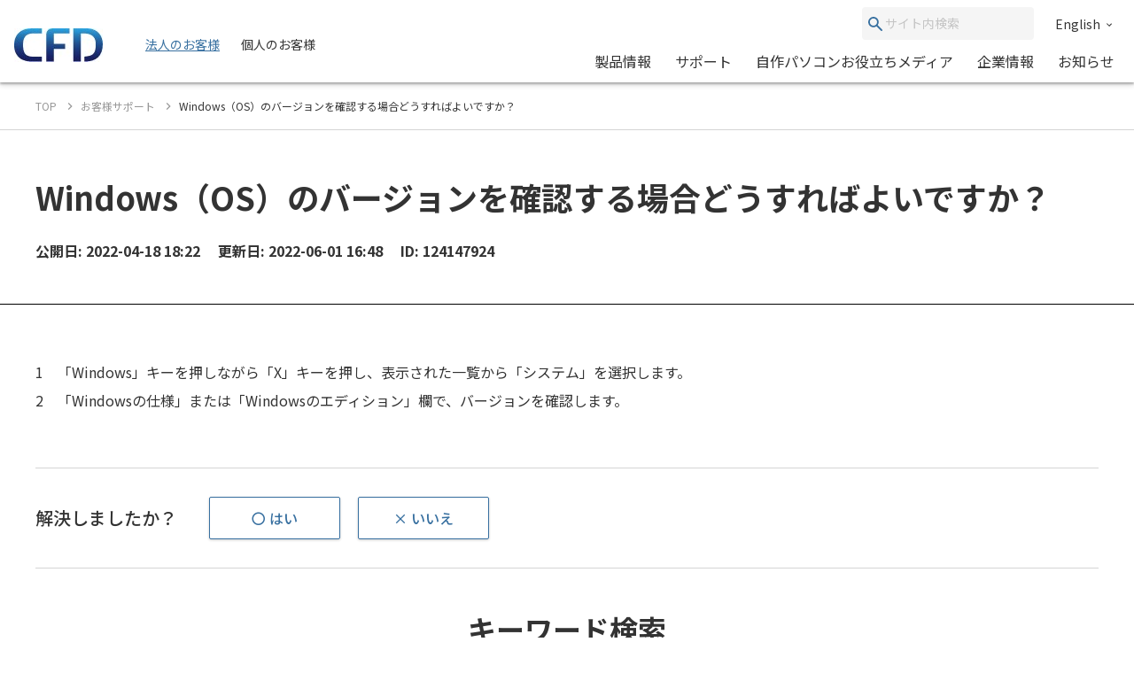

--- FILE ---
content_type: text/html; charset=UTF-8
request_url: https://www.cfd.co.jp/consumer/support/detail/124147924_1675.html
body_size: 62545
content:
<!doctype html>
<html lang="ja_JP">

<head xmlns:xlink="http://www.w3.org/1999/xlink" prefix="og: http://ogp.me/ns# fb: http://ogp.me/ns/fb# website: http://ogp.me/ns/website#">
  <meta charset="utf-8"/>
  <meta http-equiv="X-UA-Compatible" content="IE=edge"/>
  <meta name="HandheldFriendly" content="true"/>
  <meta name="viewport" content="width=device-width, initial-scale=1, shrink-to-fit=no, viewport-fit=cover"/>
  <meta http-equiv="cleartype" content="on"/>
  <meta http-equiv="x-dns-prefetch-control" content="on"/>

  <title>Windows（OS）のバージョンを確認する場合どうすればよいですか？ | CFD販売株式会社 CFD Sales INC.</title>
  <meta name="twitter:title" property="og:title" content="Windows（OS）のバージョンを確認する場合どうすればよいですか？ | CFD販売株式会社 CFD Sales INC." />
  <meta itemprop="headline" content="Windows（OS）のバージョンを確認する場合どうすればよいですか？ | CFD販売株式会社 CFD Sales INC." />
  <meta itemprop="name" content="Windows（OS）のバージョンを確認する場合どうすればよいですか？ | CFD販売株式会社 CFD Sales INC." />


  
  
  
  <meta name="description" content="AORUS GAMING PCは高品位なAORUSブランドのパーツを中心に構成されたゲーミングPC。専門知識の量に関わらずeSportsやPCゲームを最大限に楽しめます。">
  <meta property="og:description" content="AORUS GAMING PCは高品位なAORUSブランドのパーツを中心に構成されたゲーミングPC。専門知識の量に関わらずeSportsやPCゲームを最大限に楽しめます。" />
  <meta itemprop="description" content="AORUS GAMING PCは高品位なAORUSブランドのパーツを中心に構成されたゲーミングPC。専門知識の量に関わらずeSportsやPCゲームを最大限に楽しめます。" />
  

  <meta content="en_US" property="og:locale:alternate"/>
  <meta content="ja_JP" property="og:locale:alternate"/>
  <meta content="ko_KR" property="og:locale:alternate"/>
  <meta content="zh_CN" property="og:locale:alternate"/>
  <meta content="zh_TW" property="og:locale:alternate"/>
  <meta content="summary_large_image" name="twitter:card"/>
  <meta content="CFD販売株式会社 CFD Sales INC." property="og:site_name" />
  
  <meta content="website" property="og:type"/>
  <meta content="https://www.cfd.co.jp/consumer/support/detail/124147924_1675.html" property="og:url" />







  <meta http-equiv="x-ua-compatible" content="ie=edge"/>
  <meta content="SKYPE_TOOLBAR_PARSER_COMPATIBLE" name="SKYPE_TOOLBAR"/>
  <meta content="CFD販売株式会社 CFD Sales INC." name="author" />
  <meta content="CFD販売株式会社 CFD Sales INC." itemprop="author" />
  <meta content="CFD販売株式会社 CFD Sales INC." name="copyright" />
  <meta content="CFD販売株式会社 CFD Sales INC." itemprop="copyrightHolder" />


  




<!-- Google Tag Manager -->
<script>(function(w,d,s,l,i){w[l]=w[l]||[];w[l].push({'gtm.start':
new Date().getTime(),event:'gtm.js'});var f=d.getElementsByTagName(s)[0],
j=d.createElement(s),dl=l!='dataLayer'?'&l='+l:'';j.async=true;j.src=
'https://www.googletagmanager.com/gtm.js?id='+i+dl;f.parentNode.insertBefore(j,f);
})(window,document,'script','dataLayer','GTM-KVZQQSC');</script>
<!-- End Google Tag Manager -->

<!-- Google Tag Manager -->
<script>(function(w,d,s,l,i){w[l]=w[l]||[];w[l].push({'gtm.start':
new Date().getTime(),event:'gtm.js'});var f=d.getElementsByTagName(s)[0],
j=d.createElement(s),dl=l!='dataLayer'?'&l='+l:'';j.async=true;j.src=
'https://www.googletagmanager.com/gtm.js?id='+i+dl;f.parentNode.insertBefore(j,f);
})(window,document,'script','dataLayer','GTM-WH9KT8R');</script>
<!-- End Google Tag Manager -->






  


    

    
    



  <link href="https://www.cfd.co.jp" rel="dns-prefetch" />
  <link href="https://www.cfd.co.jp" rel="preconnect" />
  
  <link href="https://fonts.googleapis.com" rel="preconnect" />
  <link href="https://fonts.googleapis.com" rel="preconnect" crossorigin />
  <link href="https://fonts.googleapis.com/css2?family=Noto+Sans+JP:wght@400;500;700&amp;display=swap" rel="stylesheet" />
  <link href="/common/js/bundle.js?date=202509251200" rel="prefetch" />
  <link href="/common/js/bundle.js?date=202509251200" rel="preload" as="script" crossorigin />
  <link href="/common/js/bundle.js?date=202509251200" rel="modulepreload" />
  <link rel="stylesheet" href="/common/css/style.css?date=202407231400" />
  


  
    
      
    
  
  


<link rel="canonical" href="https://www.cfd.co.jp/biz/support/detail/124147924_1676.html">



<script>
  var poplink3 = [
    {
      uid: '0eff0b14d1b747d5af9a47072b138369u',
      target: '#header-suggest-pc',
      deviceType: 'pcia',
    },
    {
      uid: '0eff0b14d1b747d5af9a47072b138369u',
      target: '#header-suggest-sp',
      deviceType: 'pcia',
    },
    {
      uid: '0eff0b14d1b747d5af9a47072b138369u',
      target: '#suggest-01',
      deviceType: 'pcia',
    },
    {
      uid: '0eff0b14d1b747d5af9a47072b138369u',
      target: '#suggest-02',
      deviceType: 'pcia',
    },
  ];
  (function () {
    var s = document.createElement('script');
    s.charset = 'utf-8';
    s.src = '//poplink-f.probo.biz/pl3/poplink3.js';
    document.getElementsByTagName('head')[0].appendChild(s);
  })();
</script>
</head>
    <body xmlns:xlink="http://www.w3.org/1999/xlink" class="normal">
        

<!-- Google Tag Manager (noscript) -->
<noscript><iframe src="https://www.googletagmanager.com/ns.html?id=GTM-KVZQQSC"
height="0" width="0" style="display:none;visibility:hidden"></iframe></noscript>
<!-- End Google Tag Manager (noscript) -->

<!-- Google Tag Manager (noscript) -->
<noscript><iframe src="https://www.googletagmanager.com/ns.html?id=GTM-WH9KT8R"
height="0" width="0" style="display:none;visibility:hidden"></iframe></noscript>
<!-- End Google Tag Manager (noscript) -->




        <div id="app">
            <div class="el-page-wrapper">
                


  
    ﻿


                <el-site-header inline-template api-path-search-product-name="/xhr-test/product-name.json">
    <div class="el-site-header">
      <div class="el-site-header__shadow">
        <div class="el-site-header__inner">
          <div class="el-site-header__logo">
            <a href="/" title="CFD"><img src="https://www.cfd.co.jp/common/img/logo/cfd-logo.jpg" alt="" /></a>
          </div>
          <div class="el-site-header__change-type-wrapper">
            <a class="el-site-header__change-type__link" href="/biz/"><span class="el-site-header__change-type__text">法人のお客様</span></a>
            <span class="el-site-header__change-type__text">個人のお客様</span>
          </div>
          <div class="el-site-header__nav-wrapper--pc">
            <div class="el-site-header__nav-row--pc">
                <form class="el-site-header__search--pc" data-href="/consumer/search/index.html" @submit.prevent="onSubmitSearch($event)">
                    <button class="el-site-header__search--pc__submit" type="submit">
                        <i class="icn-search el-site-header__search--pc__arr" aria-hidden="true"><svg><use xlink:href="#icn-search"></use></svg></i>
                    </button>
                    <input class="el-site-header__search--pc__input" type="text" name="keyword" id="header-suggest-pc" placeholder="サイト内検索" />
                </form>
<a class="el-site-header__language-link" href="/biz/en/corporate/"><span class="el-site-header__language-link__text">English</span><i class="icn-chevron--down el-site-header__language-link__arr" aria-hidden="true">
                <svg>
                  <use xlink:href="#icn-chevron--down"></use></svg></i></a>            </div>
            <div class="el-site-header__nav-row--pc">
              <div class="el-site-header__nav-lower--pc">
                <el-site-header-mega-menu v-cloak>
                  <template #trigger><a href="/consumer/product/">製品情報</a></template>
                  <template #region><a class="el-site-header-mega-menu__heading" href="/consumer/product/">製品情報</a>
                    <div class="el-site-header-mega-menu__inner">
                      <el-tab v-cloak inline-template>
                        <div class="el-tab" data-style="2" data-tab-len="2">
                          <div class="el-tab__tablist">
                            <div class="el-tab__tablist__inner" role="tablist">
                              <button class="el-tab-head" :id="returnId('head', 0)" role="tab" :aria-controls="returnId('body', 0)" :aria-selected="isActive(0)" :tabindex="isActive(0) ? null : '-1'" @click="onTriggerClicked($event, 0)">製品カテゴリから探す</button>
                              <button class="el-tab-head" :id="returnId('head', 1)" role="tab" :aria-controls="returnId('body', 1)" :aria-selected="isActive(1)" :tabindex="isActive(1) ? null : '-1'" @click="onTriggerClicked($event, 1)">メーカー・ブランドから探す</button>
                            </div>
                            <button class="el-tab__tablist__scroll-btn el-tab__tablist__scroll-btn--right" v-show="showScrollRight" @click="scrollRightOverflowY()">
                              <i class="icn-chevron--right el-tab__tablist__symbol" aria-hidden="true">
                                <svg>
                                  <use xlink:href="#icn-chevron--right"></use></svg></i>
                            </button>
                            <button class="el-tab__tablist__scroll-btn el-tab__tablist____scroll-btn--left" v-show="showScrollLeft" @click="scrollLeftOverflowY()">
                              <i class="icn-chevron--left el-tab__tablist__symbol" aria-hidden="true">
                                <svg>
                                  <use xlink:href="#icn-chevron--left"></use></svg></i>
                            </button>
                          </div>
                          <div class="el-tab__tabpanellist">
                            <div class="el-tab-body" :id="returnId('body', 0)" role="tabpanel" :aria-hidden="!isActive(0)" :aria-labelledby="returnId('head', 0)" tabindex="0">
                              <div class="el-site-header-mega-menu__inner" data-column="d6" data-direction="row">
                                <div class="el-site-header-mega-menu__column">
                                  <div class="el-site-header-mega-menu__item">
                                    <div class="el-site-header-mega-menu__item__heading"><span>パソコンパーツ</span></div>
                                    <ul class="el-site-header-mega-menu__item__list">
                                      <li class="el-site-header-mega-menu__item__list__item">
                                        <a href="/consumer/product/category/memory.html">メモリ<img /></a>
                                      </li>
                                      <li class="el-site-header-mega-menu__item__list__item">
                                        <a href="/consumer/product/category/cpu.html">CPU<img /></a>
                                      </li>
                                      <li class="el-site-header-mega-menu__item__list__item">
                                        <a href="/consumer/product/category/motherboard.html">マザーボード<img /></a>
                                      </li>
                                      <li class="el-site-header-mega-menu__item__list__item">
                                        <a href="/consumer/product/category/graphics-board.html">グラフィックボード(GPU)/ビデオカード<img /></a>
                                      </li>
                                      <li class="el-site-header-mega-menu__item__list__item">
                                        <a href="/consumer/product/category/pc-case.html">PCケース<img /></a>
                                      </li>
                                      <li class="el-site-header-mega-menu__item__list__item">
                                        <a href="/consumer/product/category/minipc.html">ベアボーン/ミニPC<img /></a>
                                      </li>
                                      <li class="el-site-header-mega-menu__item__list__item">
                                        <a href="/consumer/product/category/cpu-cooler.html">CPUクーラー<img /></a>
                                      </li>
                                      <li class="el-site-header-mega-menu__item__list__item">
                                        <a href="/consumer/product/category/accessory-fan.html">ファン<img /></a>
                                      </li>
                                      <li class="el-site-header-mega-menu__item__list__item">
                                        <a href="/consumer/product/category/accessory-led.html">LED関連<img /></a>
                                      </li>
                                      <li class="el-site-header-mega-menu__item__list__item">
                                        <a href="/consumer/product/category/interface.html">インターフェースボード<img /></a>
                                      </li>
                                      <li class="el-site-header-mega-menu__item__list__item">
                                        <a href="/consumer/product/category/network.html">ネットワーク関連<img /></a>
                                      </li>
                                      <li class="el-site-header-mega-menu__item__list__item">
                                        <a href="/consumer/product/category/power.html">電源ユニット<img /></a>
                                      </li>
                                    </ul>
                                  </div>
                                </div>
                                <div class="el-site-header-mega-menu__column">
                                  <div class="el-site-header-mega-menu__item">
                                    <div class="el-site-header-mega-menu__item__heading"><span>ドライブ/ストレージ</span></div>
                                    <ul class="el-site-header-mega-menu__item__list">
                                      <li class="el-site-header-mega-menu__item__list__item">
                                        <a href="/consumer/product/category/hdd.html">HDD(ハードディスク)<img /></a>
                                      </li>
                                      <li class="el-site-header-mega-menu__item__list__item">
                                        <a href="/consumer/product/category/ssd.html">SSD<img /></a>
                                      </li>
                                      <li class="el-site-header-mega-menu__item__list__item">
                                        <a href="/consumer/product/category/case.html">SSD/HDDケース<img /></a>
                                      </li>
                                    </ul>
                                  </div>
                                  <div class="el-site-header-mega-menu__item">
                                    <div class="el-site-header-mega-menu__item__heading"><span>パソコン周辺機器</span></div>
                                    <ul class="el-site-header-mega-menu__item__list">
                                      <li class="el-site-header-mega-menu__item__list__item">
                                        <a href="/consumer/product/category/display.html">PCモニター/液晶ディスプレイ/ゲーミングディスプレイ<img /></a>
                                      </li>
                                      <li class="el-site-header-mega-menu__item__list__item">
                                        <a href="/consumer/product/category/keyboard.html">キーボード/ゲーミングキーボード<img /></a>
                                      </li>
                                      <li class="el-site-header-mega-menu__item__list__item">
                                        <a href="/consumer/product/category/mouse.html">マウス/ゲーミングマウス/マウスパッド<img /></a>
                                      </li>
                                      <li class="el-site-header-mega-menu__item__list__item">
                                        <a href="/consumer/product/category/gaminggearheadset.html">ヘッドホン/ヘッドセット<img /></a>
                                      </li>
                                      <li class="el-site-header-mega-menu__item__list__item">
                                        <a href="/consumer/product/category/microphone.html">マイク<img /></a>
                                      </li>
                                      <li class="el-site-header-mega-menu__item__list__item">
                                        <a href="/consumer/product/category/multimedia.html">マルチメディア関連<img /></a>
                                      </li>
                                      <li class="el-site-header-mega-menu__item__list__item">
                                        <a href="/consumer/product/category/auxiliary-input-device.html">補助入力デバイス(左手デバイス)<img /></a>
                                      </li>
                                      <li class="el-site-header-mega-menu__item__list__item">
                                        <a href="/consumer/product/category/docking-station.html">ドッキングステーション<img /></a>
                                      </li>
                                      <li class="el-site-header-mega-menu__item__list__item">
                                        <a href="/consumer/product/category/supply.html">サプライ品<img /></a>
                                      </li>
                                    </ul>
                                  </div>
                                </div>
                                <div class="el-site-header-mega-menu__column">
                                  <div class="el-site-header-mega-menu__item">
                                    <div class="el-site-header-mega-menu__item__heading"><span>ドローン</span></div>
                                    <ul class="el-site-header-mega-menu__item__list">
                                      <li class="el-site-header-mega-menu__item__list__item">
                                        <a href="/consumer/product/category/drone.html">空中ドローン<img /></a>
                                      </li>
                                      <li class="el-site-header-mega-menu__item__list__item">
                                        <a href="/consumer/product/category/rov.html">水中ドローン<img /></a>
                                      </li>
                                    </ul>
                                  </div>
                                  <div class="el-site-header-mega-menu__item">
                                    <div class="el-site-header-mega-menu__item__heading"><span>カメラ</span></div>
                                    <ul class="el-site-header-mega-menu__item__list">
                                      <li class="el-site-header-mega-menu__item__list__item">
                                        <a href="/consumer/product/category/accamera.html">アクションカメラ<img /></a>
                                      </li>
                                      <li class="el-site-header-mega-menu__item__list__item">
                                        <a href="/consumer/product/category/handy-cam.html">スタビライザー<img /></a>
                                      </li>
                                      <li class="el-site-header-mega-menu__item__list__item">
                                        <a href="/consumer/product/category/handy-cam-accessory.html">カメラ関連アクセサリー<img /></a>
                                      </li>
                                      <li class="el-site-header-mega-menu__item__list__item">
                                        <a href="/consumer/product/category/microphone.html">マイク<img /></a>
                                      </li>
                                    </ul>
                                  </div>
                                  <div class="el-site-header-mega-menu__item">
                                    <div class="el-site-header-mega-menu__item__heading"><span>STEM/ICT教育</span></div>
                                    <ul class="el-site-header-mega-menu__item__list">
                                      <li class="el-site-header-mega-menu__item__list__item">
                                        <a href="/consumer/product/category/programing.html">プログラミング教材<img /></a>
                                      </li>
                                    </ul>
                                  </div>
                                </div>
                                <div class="el-site-header-mega-menu__column">
                                  <div class="el-site-header-mega-menu__item">
                                    <div class="el-site-header-mega-menu__item__heading"><span>ウェアラブル</span></div>
                                    <ul class="el-site-header-mega-menu__item__list">
                                      <li class="el-site-header-mega-menu__item__list__item">
                                        <a href="/consumer/product/category/smartglass.html">スマートグラス<img /></a>
                                      </li>
                                    </ul>
                                  </div>
                                  <div class="el-site-header-mega-menu__item">
                                    <div class="el-site-header-mega-menu__item__heading"><span>家電</span></div>
                                    <ul class="el-site-header-mega-menu__item__list">
                                      <li class="el-site-header-mega-menu__item__list__item">
                                        <a href="/consumer/product/category/robot-cleaner.html">ロボット掃除機<img /></a>
                                      </li>
                                      <li class="el-site-header-mega-menu__item__list__item">
                                        <a href="/consumer/product/category/vacuum-and-mop.html">水拭き掃除機</a>
                                      </li>
                                      <li class="el-site-header-mega-menu__item__list__item">
                                        <a href="/consumer/product/category/hair-dryer.html">ヘアドライヤー</a>
                                      </li>
                                      <li class="el-site-header-mega-menu__item__list__item">
                                        <a href="/consumer/product/category/portable-battery.html">ポータブル電源</a>
                                      </li>
                                    </ul>
                                  </div>
                                </div>
                                <div class="el-site-header-mega-menu__column">
                                  <div class="el-site-header-mega-menu__item">
                                    <div class="el-site-header-mega-menu__item__heading"><span>ゲーミング関連製品</span></div>
                                    <ul class="el-site-header-mega-menu__item__list">
                                      <li class="el-site-header-mega-menu__item__list__item">
                                        <a href="/consumer/product/category/graphics-board.html">グラフィックボード(GPU)/ビデオカード<img /></a>
                                      </li>
                                      <li class="el-site-header-mega-menu__item__list__item">
                                        <a href="/consumer/product/category/display.html">PCモニター/液晶ディスプレイ/ゲーミングディスプレイ<img /></a>
                                      </li>
                                      <li class="el-site-header-mega-menu__item__list__item">
                                        <a href="/consumer/product/category/keyboard.html">キーボード/ゲーミングキーボード<img /></a>
                                      </li>
                                      <li class="el-site-header-mega-menu__item__list__item">
                                        <a href="/consumer/product/category/mouse.html">マウス/ゲーミングマウス/マウスパッド<img /></a>
                                      </li>
                                      <li class="el-site-header-mega-menu__item__list__item">
                                        <a href="/consumer/product/category/gaminggearheadset.html">ヘッドホン/ヘッドセット<img /></a>
                                      </li>
                                      <li class="el-site-header-mega-menu__item__list__item">
                                        <a href="/consumer/product/category/microphone.html">マイク<img /></a>
                                      </li>
                                      <li class="el-site-header-mega-menu__item__list__item">
                                        <a href="/consumer/product/category/gamingchair.html">ゲーミングチェア<img /></a>
                                      </li>
                                      <li class="el-site-header-mega-menu__item__list__item">
                                        <a href="/consumer/product/category/pc.html">PC<img /></a>
                                      </li>
                                      <li class="el-site-header-mega-menu__item__list__item">
                                        <a href="/consumer/product/category/p-pc.html">ポータブルPC<img /></a>
                                      </li>
                                      <li class="el-site-header-mega-menu__item__list__item">
                                        <a href="/consumer/product/category/apparel.html">アパレル<img /></a>
                                      </li>
                                    </ul>
                                  </div>
                                </div>
                              </div>
                            </div>
                            <div class="el-tab-body" :id="returnId('body', 1)" role="tabpanel" :aria-hidden="!isActive(1)" :aria-labelledby="returnId('head', 1)" tabindex="0">
                              <div class="el-site-header-mega-menu__inner" data-direction="column">
                                  <div class="el-site-header-mega-menu__item">
                                    <div class="el-site-header-mega-menu__item__heading"><span>オリジナルブランド</span></div>
                                    <ul class="el-site-header-mega-menu__item__list">
                                      <li class="el-site-header-mega-menu__item__list__item">
                                        <a href="/consumer/brand/cfd.html"><img src="/consumer/common/header/logo_2.jpg" art="CFD" /></a>
                                      </li>
                                      <li class="el-site-header-mega-menu__item__list__item">
                                        <a href="/consumer/brand/cfd-gaming.html"><img src="/consumer/common/header/logo_24.jpg" art="CFD Gaming" /></a>
                                      </li>
                                      <li class="el-site-header-mega-menu__item__list__item">
                                        <a href="/consumer/brand/cfd-selection.html"><img src="/consumer/common/header/logo_25.jpg" art="CFD Selection" /></a>
                                      </li>
                                      <li class="el-site-header-mega-menu__item__list__item">
                                        <a href="/consumer/brand/cfd-standard.html"><img src="/consumer/common/header/logo_cfdstandard_78x48.jpg" art="CFD Standard" /></a>
                                      </li>
                                      <li class="el-site-header-mega-menu__item__list__item">
                                        <a href="/consumer/brand/cfd-panram.html"><img src="/consumer/common/header/logo_26.jpg" art="CFD Panram" /></a>
                                      </li>
                                      <li class="el-site-header-mega-menu__item__list__item">
                                        <a href="/consumer/brand/kuroutoshikou.html"><img src="/consumer/common/header/logo_3.jpg" art="玄人志向" /></a>
                                      </li>
                                      <li class="el-site-header-mega-menu__item__list__item">
                                        <a href="/consumer/brand/galakuro-gaming.html"><img src="/consumer/common/header/logo_27.jpg" art="GALAKURO GAMING" /></a>
                                      </li>
                                    </ul>
                                  </div>
                                  <div class="el-site-header-mega-menu__item">
                                    <div class="el-site-header-mega-menu__item__heading"><span>取り扱いメーカー</span></div>
                                    <ul class="el-site-header-mega-menu__item__list">
                                      <li class="el-site-header-mega-menu__item__list__item">
                                        <a href="/consumer/brand/amd.html"><img src="/consumer/common/header/logo_4.jpg" art="AMD" /></a>
                                      </li>
                                      <li class="el-site-header-mega-menu__item__list__item">
                                        <a href="/consumer/brand/asrock.html"><img src="/consumer/common/header/logo_5.jpg" art="AsRock" /></a>
                                      </li>
                                      <li class="el-site-header-mega-menu__item__list__item">
                                        <a href="/consumer/brand/asus.html"><img src="/consumer/common/header/logo_asus.jpg" art="ASUS" /></a>
                                      </li>
                                      <!-- <li class="el-site-header-mega-menu__item__list__item">
                                        <a href="/consumer/brand/ayaneo.html"><img src="/consumer/common/header/logo_ayaneo_78x48.jpg" art="AYANEO" /></a>
                                      </li> -->
                                      <li class="el-site-header-mega-menu__item__list__item">
                                        <a href="/consumer/brand/benq.html"><img src="/consumer/common/header/logo_8.jpg" art="BenQ" /></a>
                                      </li>
                                      <!-- <li class="el-site-header-mega-menu__item__list__item">
                                        <a href="/consumer/brand/bitfenix.html"><img src="/consumer/common/header/logo_9.jpg" art="BitFenix" /></a>
                                      </li> -->
                                      <li class="el-site-header-mega-menu__item__list__item">
                                        <a href="/consumer/brand/blackmagic-design.html"><img src="/consumer/common/header/logo_10.jpg" art="Blackmagic Design" /></a>
                                      </li>
                                      <!-- <li class="el-site-header-mega-menu__item__list__item">
                                        <a href="/consumer/brand/cherry-xtrfy.html"><img src="/consumer/common/header/logo_header_cherryxtrfy.jpg" art="CHASING" /></a>
                                      </li> -->
                                      <li class="el-site-header-mega-menu__item__list__item">
                                        <a href="/consumer/brand/chasing.html"><img src="/consumer/common/header/logo_11.jpg" art="CHASING" /></a>
                                      </li>
                                      <li class="el-site-header-mega-menu__item__list__item">
                                        <a href="/consumer/brand/crucial.html"><img src="/consumer/common/header/logo_12.jpg" art="Crucial by Micron" /></a>
                                      </li>
                                      <li class="el-site-header-mega-menu__item__list__item">
                                        <a href="/consumer/brand/dji.html"><img src="/consumer/common/header/logo_13.jpg" art="DJI" /></a>
                                      </li>
                                      <!-- <li class="el-site-header-mega-menu__item__list__item">
                                        <a href="/consumer/brand/dreame.html"><img src="/consumer/common/header/logo_dreame_78x48.jpg" art="Dreame(ドリームミー)" /></a>
                                      </li> -->
                                      <li class="el-site-header-mega-menu__item__list__item">
                                        <a href="/consumer/brand/galaxy.html"><img src="/consumer/common/header/logo_14.jpg" art="GALAXY Microsystems" /></a>
                                      </li>
                                      <li class="el-site-header-mega-menu__item__list__item">
                                        <a href="/consumer/brand/gigabyte.html"><img src="/consumer/common/header/logo_15.jpg" art="GIGABYTE" /></a>
                                      </li>
                                    </ul>
                                    <ul class="el-site-header-mega-menu__item__list">
                                      <li class="el-site-header-mega-menu__item__list__item">
                                        <a href="/consumer/brand/id-cooling.html"><img src="/consumer/common/header/header_logo_id-cooling.jpg" art="ID-COOLING" /></a>
                                      </li>
                                      <li class="el-site-header-mega-menu__item__list__item">
                                        <a href="/consumer/brand/inwin.html"><img src="/consumer/common/header/logo_16.jpg" art="In Win" /></a>
                                      </li>
                                      <!-- <li class="el-site-header-mega-menu__item__list__item">
                                        <a href="/consumer/brand/loupedeck.html"><img src="/consumer/common/header/logo_loupedeck_78x48.jpg" art="Loupedeck" /></a>
                                      </li> -->
                                      <li class="el-site-header-mega-menu__item__list__item">
                                        <a href="/consumer/brand/montech.html"><img src="/consumer/common/header/logo_montech_78x48.jpg" art="MONTECH" /></a>
                                      </li>
                                      <li class="el-site-header-mega-menu__item__list__item">
                                        <a href="/consumer/brand/pgytech.html"><img src="/consumer/common/header/logo_17.jpg" art="PGYTECH" /></a>
                                      </li>
                                      <li class="el-site-header-mega-menu__item__list__item">
                                        <a href="/consumer/brand/powercolor.html"><img src="/consumer/common/header/logo_18.jpg" art="PowerColor" /></a>
                                      </li>
                                      <li class="el-site-header-mega-menu__item__list__item">
                                        <a href="/consumer/brand/qysea.html"><img src="/consumer/common/header/logo_20.jpg" art="QYSEA" /></a>
                                      </li>
                                      <li class="el-site-header-mega-menu__item__list__item">
                                        <a href="/consumer/brand/sandisk.html"><img src="/consumer/common/header/header_logo_sandisk.jpg" art="SANDISK" /></a>
                                      </li>
                                      <li class="el-site-header-mega-menu__item__list__item">
                                        <a href="/consumer/brand/seagate.html"><img src="/consumer/common/header/logo_21.jpg" art="Seagate" /></a>
                                      </li>
                                      <li class="el-site-header-mega-menu__item__list__item">
                                        <a href="/consumer/brand/sparkle.html"><img src="/consumer/common/header/logo_header_sparkle.jpg" art="SPARKLE" /></a>
                                      </li>
                                      <!-- <li class="el-site-header-mega-menu__item__list__item">
                                        <a href="/consumer/brand/tcl.html"><img src="/consumer/common/header/logo_tcl.jpg" art="TCL" /></a>
                                      </li> -->
                                      <li class="el-site-header-mega-menu__item__list__item">
                                        <a href="/consumer/brand/tryx.html"><img src="/consumer/common/header/header_logo_tryx.jpg" art="TRYX" /></a>
                                      </li>
                                      <!--<li class="el-site-header-mega-menu__item__list__item">
                                        <a href="/consumer/brand/vxfly.html"><img src="/consumer/common/header/logo_22.jpg" art="VxFly" /></a>
                                      </li>-->
                                      <li class="el-site-header-mega-menu__item__list__item">
                                        <a href="/consumer/brand/westerndigital.html"><img src="/consumer/common/header/logo_23.jpg" art="WesternDigital" /></a>
                                      </li>
                                    </ul>
                                  </div>
                                </div>
                            </div>
                          </div>
                      </el-tab>
                    </div>
                  </template>
                </el-site-header-mega-menu>

                <el-site-header-mega-menu v-cloak data-style="small">
                  <template #trigger><a href="/consumer/support/">サポート</a></template>
                  <template #region>
                    <div class="el-site-header-mega-menu__inner">
                      <div class="el-site-header-mega-menu__item">
                        <ul class="el-site-header-mega-menu__item__list">
                          <li class="el-site-header-mega-menu__item__list__item">
                            <a href="/consumer/support/#support-information">製品サポート案内<img /></a>
                          </li>
                          <li class="el-site-header-mega-menu__item__list__item">
                            <a href="/consumer/support/#support-question">よくある質問<img /></a>
                          </li>
                        </ul>
                      </div>
                    </div>
                  </template>
                </el-site-header-mega-menu>

                <el-site-header-mega-menu v-cloak>
                  <template #trigger><a href="/article/">自作パソコンお役立ちメディア</a></template>
                  <template #region
                    ><a class="el-site-header-mega-menu__heading" href="/article/">CFD PCパーツナビ － 自作パソコンお役立ちメディア</a>
                    <div class="el-site-header-mega-menu__inner" data-column="d1" data-direction="row">
                      <div class="el-site-header-mega-menu__column">
                        <div class="el-site-header-mega-menu__item">
                          <div class="el-site-header-mega-menu__item__heading"><span>カテゴリ一覧</span></div>
                          <ul class="el-site-header-mega-menu__item__list">
                            <li class="el-site-header-mega-menu__item__list__item">
                              <a href="/article/ssd/">SSD<img /></a>
                            </li>
                            <li class="el-site-header-mega-menu__item__list__item">
                              <a href="/article/memory/">メモリ<img /></a>
                            </li>
                            <li class="el-site-header-mega-menu__item__list__item">
                              <a href="/article/power/">電源ユニット<img /></a>
                            </li>
                            <li class="el-site-header-mega-menu__item__list__item">
                              <a href="/article/graphics-board/">グラフィックボード<img /></a>
                            </li>
                            <li class="el-site-header-mega-menu__item__list__item">
                              <a href="/article/gaming-chair/">ゲーミングチェア<img /></a>
                            </li>
                            <li class="el-site-header-mega-menu__item__list__item">
                              <a href="/article/cooling-solution/">冷却ソリューション<img /></a>
                            </li>
                          </ul>
                        </div>
                      </div>
                    </div>
                  </template>
                </el-site-header-mega-menu>

                <a class="el-site-header__nav-lower--pc__item" href="/consumer/corporate/">企業情報</a><a class="el-site-header__nav-lower--pc__item" href="/consumer/news/">お知らせ</a>
              </div>
            </div>
          </div>
          <div class="el-site-header__nav-wrapper--sp">
            <button class="el-site-header__search-trigger--sp" @click="onClickedSearchTriggerSp($event)">
              <i class="icn-search" aria-hidden="true">
                <svg>
                  <use xlink:href="#icn-search"></use></svg></i>
            </button>
            <button class="el-site-header__nav-trigger--sp" @click="onClickedNavTriggerSp($event)" :aria-expanded="_isActiveGlobalNavSp.toString()">
              <span class="el-site-header__nav-trigger--sp__inner"><span class="el-site-header__nav-trigger--sp__line"></span><span class="el-site-header__nav-trigger--sp__line"></span><span class="el-site-header__nav-trigger--sp__line"></span></span>
            </button>
          </div>
        </div>
      </div>
      <form class="el-site-header__search--sp" v-cloak :aria-hidden="!_isActiveSearchSp" @submit.prevent="onSubmitSearch($event)" action>
        <input class="el-site-header__search--sp__input" type="text" name="keyword" placeholder="検索ワード入力" />
        <button class="el-site-header__search--sp__submit" type="submit">
          <i class="icn-search el-site-header__search--sp__arr" aria-hidden="true">
            <svg>
              <use xlink:href="#icn-search"></use></svg></i>
        </button>
      </form>
      <div class="el-site-header-global-nav--sp" v-cloak :aria-hidden="!_isActiveGlobalNavSp" v-scroll-lock="_isActiveGlobalNavSp">
        <div class="el-site-header-global-nav--sp__main-container">
          <el-site-header-sp-accordion v-cloak>
            <template #trigger>製品情報</template>
            <template #region>
              <div class="el-site-header-global-nav--sp__main-item">
                <a class="el-site-header-global-nav--sp__main-item__inner" href="/consumer/product/"><span>製品情報トップ</span></a>
              </div>
              <div class="el-site-header-global-nav--sp__main-item">
                <a class="el-site-header-global-nav--sp__main-item__inner" href="/consumer/product/#product-category"><span>製品カテゴリから探す</span></a>
              </div>
              <div class="el-site-header-global-nav--sp__main-item">
                <a class="el-site-header-global-nav--sp__main-item__inner" href="/consumer/product/#maker-brand"><span>取り扱いブランド・メーカーから探す</span></a>
              </div>
            </template>
          </el-site-header-sp-accordion>
          <el-site-header-sp-accordion v-cloak>
            <template #trigger>サポート</template>
            <template #region>
              <div class="el-site-header-global-nav--sp__main-item">
                <a class="el-site-header-global-nav--sp__main-item__inner" href="/consumer/support/"><span>サポートトップ</span></a>
              </div>
              <div class="el-site-header-global-nav--sp__main-item">
                <a class="el-site-header-global-nav--sp__main-item__inner" href="/consumer/support/#support-information"><span>製品・サポート案内</span></a>
              </div>
              <div class="el-site-header-global-nav--sp__main-item">
                <a class="el-site-header-global-nav--sp__main-item__inner" href="/consumer/support/#support-question"><span>よくある質問</span></a>
              </div>
            </template>
          </el-site-header-sp-accordion>
          <el-site-header-sp-accordion v-cloak>
            <template #trigger>自作パソコンお役立ちメディア</template>
            <template #region>
              <div class="el-site-header-global-nav--sp__main-item">
                <a class="el-site-header-global-nav--sp__main-item__inner" href="/article/"><span>CFD PCパーツナビ － 自作パソコンお役立ちメディア</span></a>
              </div>
              <div class="el-site-header-global-nav--sp__main-item">
                <a class="el-site-header-global-nav--sp__main-item__inner" href="/article/ssd/"><span>SSD</span></a>
              </div>
              <div class="el-site-header-global-nav--sp__main-item">
                <a class="el-site-header-global-nav--sp__main-item__inner" href="/article/memory/"><span>メモリ</span></a>
              </div>
              <div class="el-site-header-global-nav--sp__main-item">
                <a class="el-site-header-global-nav--sp__main-item__inner" href="/article/power/"><span>電源ユニット</span></a>
              </div>
              <div class="el-site-header-global-nav--sp__main-item">
                <a class="el-site-header-global-nav--sp__main-item__inner" href="/article/graphics-board/"><span>グラフィックボード</span></a>
              </div>
              <div class="el-site-header-global-nav--sp__main-item">
                <a class="el-site-header-global-nav--sp__main-item__inner" href="/article/gaming-chair/"><span>ゲーミングチェア</span></a>
              </div>
              <div class="el-site-header-global-nav--sp__main-item">
                <a class="el-site-header-global-nav--sp__main-item__inner" href="/article/cooling-solution/"><span>冷却ソリューション</span></a>
              </div>
            </template>
          </el-site-header-sp-accordion>
          <div class="el-site-header-global-nav--sp__main-item">
            <a class="el-site-header-global-nav--sp__main-item__inner" href="/consumer/corporate/"><span>企業情報</span></a>
          </div>
          <div class="el-site-header-global-nav--sp__main-item">
            <a class="el-site-header-global-nav--sp__main-item__inner" href="/consumer/news/"><span>お知らせ</span></a>
          </div>
          <div class="el-site-header-global-nav--sp__main-item">
            <a class="el-site-header-global-nav--sp__main-item__inner" href="/biz/"><span>法人のお客さまはこちら</span></a>
          </div>
        </div>
      </div>
    </div>
</el-site-header>


  
  

                <main class="el-contents-wrapper" role="main">
                    




<nav class="el-breadcrumbs">
    <ol class="el-breadcrumbs__inner" itemscope itemtype="http://schema.org/BreadcrumbList">
        
        
            
                
                

                
                

            
        
            
                
                
                <li class="el-breadcrumbs-item" itemprop="itemListElement" itemscope itemtype="http://schema.org/ListItem">
                    <a class="el-breadcrumbs-item__inner" href="/consumer/index.html" itemid="/consumer/index.html" itemprop="item" itemtype="http://schema.org/Thing">
                        
                            
                            <span itemprop="name">TOP</span>
                        
                        <i class="icn-chevron--right el-breadcrumbs-item__chevron" aria-hidden="true"><svg><use xlink:href="#icn-chevron--right"></use></svg></i>
                    </a>
                    <meta itemprop="position" content="2" />
                </li>
                

                
                

            
        
            
                
                
                <li class="el-breadcrumbs-item" itemprop="itemListElement" itemscope itemtype="http://schema.org/ListItem">
                    <a class="el-breadcrumbs-item__inner" href="/consumer/support/index.html" itemid="/consumer/support/index.html" itemprop="item" itemtype="http://schema.org/Thing">
                        
                            
                            <span itemprop="name">お客様サポート</span>
                        
                        <i class="icn-chevron--right el-breadcrumbs-item__chevron" aria-hidden="true"><svg><use xlink:href="#icn-chevron--right"></use></svg></i>
                    </a>
                    <meta itemprop="position" content="3" />
                </li>
                

                
                

            
        
        
        <li class="el-breadcrumbs-item" itemprop="itemListElement" itemscope itemtype="http://schema.org/ListItem">
            <a class="el-breadcrumbs-item__inner" href="/consumer/support/detail/124147924_1675.html" itemid="/consumer/support/detail/124147924_1675.html" itemprop="item" itemtype="http://schema.org/Thing" aria-current="page">
                <span itemprop="name">Windows（OS）のバージョンを確認する場合どうすればよいですか？</span>
                <i class="icn-chevron--right el-breadcrumbs-item__chevron" aria-hidden="true"><svg><use xlink:href="#icn-chevron--right"></use></svg></i>
            </a>
            
            <meta itemprop="position" content="4" />
            
        </li>
    </ol>
</nav>


                    
    <header class="el-page-title" data-no-bg-img data-decoration="underline">
        <div class="el-page-title__inner">
            <div class="el-page-title__text-container">
                <h1 class="el-heading-lv1"><span class="el-heading-lv1__inner">Windows（OS）のバージョンを確認する場合どうすればよいですか？</span></h1>
                





    



<div class="el-page-title__text"><div class="el-page-title__caption">
    <div class="el-page-title__caption__item"><span>公開日: 2022-04-18 18:22</span></div>
    <div class="el-page-title__caption__item"><span>更新日: 2022-06-01 16:48</span></div>
    <div class="el-page-title__caption__item"><span>ID: 124147924</span></div>
    </div></div>


            </div>
        </div>
    </header>

                    <!--
		modules
	--><div role="list" class="el-text-list-prefix">
<p role="listitem" class="el-text-list-prefix__item">
<span class="el-text-list-prefix__item__symbol">1</span>
<span class="el-text-list-prefix__item__text-container">
<span class="el-text-list-prefix__item__text">「Windows」キーを押しながら「X」キーを押し、表示された一覧から「システム」を選択します。
</span>
</span>
</p>
<p role="listitem" class="el-text-list-prefix__item">
<span class="el-text-list-prefix__item__symbol">2</span>
<span class="el-text-list-prefix__item__text-container">
<span class="el-text-list-prefix__item__text">「Windowsの仕様」または「Windowsのエディション」欄で、バージョンを確認します。
</span>
</span>
</p>
</div>
<!--
			/modules
		-->
                    
  <el-choice-button inline-template>
    <div class="el-choice-button" v-if="!$data.onClicked">
      <h4 class="el-heading-lv4">
        <span class="el-heading-lv4__inner"> 解決しましたか？ </span>
      </h4>
      <div class="el-choice-button__list">
        <label class="el-choice-button__item">
          <input
            type="checkbox"
          /><a class="el-choice-button__text" href="javascript:resolvedYes();" @click="clickFixed()">〇 はい</a>
        </label>
        <label class="el-choice-button__item">
          <input
            type="checkbox"
          /><a class="el-choice-button__text" href="javascript:resolvedNo()" @click="clickUnfixed()">× いいえ</a>
        </label>
      </div>
    </div>
    <div class="el-choice-button__clicked" v-else-if="$data.onClicked &amp;&amp; $data.fixed">
      <h4 class="el-heading-lv4">
        <span class="el-heading-lv4__inner"> 解決しましたか？ </span>
      </h4>
      <p class="el-paragraph">フィードバックありがとうございました。</p>
    </div>
    <div class="el-choice-button__clicked" v-else-if="$data.onClicked &amp;&amp; $data.unfixed">
      <h4 class="el-heading-lv4">
        <span class="el-heading-lv4__inner">製品のご相談など </span>
      </h4>
      
      
      <p class="el-paragraph">CFD販売に関するお問い合わせはこちらから</p>
      <div class="el-btn" data-layout="horizontal" data-column="m1-t2-d3">
        <div class="el-btn__inner">
          <a class="el-btn-item" href="/consumer/contact/support-form.html" target="_blank" rel="noopener" data-color="blue"
          ><i class="icn-chevron--right el-btn-item__icn-after" aria-hidden="true">
            <svg>
              <use xlink:href="#icn-chevron--right"></use></svg></i
          ><span class="el-btn-item__text">CFD販売へのお問い合わせ</span>
          </a>
        </div>
      </div>
      
      
    </div>
  </el-choice-button>

                    






                    


  
  
  
  <h2 class="el-heading-lv2" id="search-keyword" data-align="center"><span class="el-heading-lv2__inner">キーワード検索</span></h2>
  
  
  <el-site-search inline-template v-cloak search-href="/consumer/search/index.html" >
    <form class="el-site-search" ref="scrollTo">
      <div class="el-input-search">
        <input class="el-input-search__input" type="text" placeholder="検索するキーワードを入力" ref="input" :value="$data.keyword" id="suggest-01" />
        <button class="el-input-search__submit" type="submit" @click="submitPageJump($event)">
          <span class="el-input-search__submit__txt">検索</span
          ><i class="icn-search el-input-search__submit__icn" aria-hidden="true">
            <svg>
              <use xlink:href="#icn-search"></use></svg
          ></i>
        </button>
      </div>
    </form>
  </el-site-search>

                </main>
                


  
    ﻿

                <el-page-to-top v-cloak></el-page-to-top>
<div class="el-site-footer">
  <div class="el-site-footer__main-container">
    <div class="el-site-footer__main-container__inner">
      <div class="el-site-footer__main-nav" data-column="d4">
        <div class="el-site-footer__main-nav__column">
          <div class="el-site-footer__main-nav__item" data-lv="1">
            <a class="el-site-footer__main-nav__item__inner" href="/consumer/product/"><span>製品情報</span></a>
          </div>
          <div class="el-site-footer__main-nav__item" data-lv="2">
            <a class="el-site-footer__main-nav__item__inner" href="/consumer/product/#product-category"><span>製品カテゴリから探す</span></a>
          </div>
          <div class="el-site-footer__main-nav__item" data-lv="2">
            <a class="el-site-footer__main-nav__item__inner" href="/consumer/product/#maker-brand"><span>取り扱いブランド・メーカーから探す</span></a>
          </div>
        </div>
        <div class="el-site-footer__main-nav__column">
          <div class="el-site-footer__main-nav__item" data-lv="1">
            <a class="el-site-footer__main-nav__item__inner" href="/consumer/support/"><span>サポート</span></a>
          </div>
          <div class="el-site-footer__main-nav__item" data-lv="2">
            <a class="el-site-footer__main-nav__item__inner" href="/consumer/support/#support-information"><span>製品サポート案内</span></a>
          </div>
          <div class="el-site-footer__main-nav__item" data-lv="2">
            <a class="el-site-footer__main-nav__item__inner" href="/consumer/support/#support-question"><span>よくある質問</span></a>
          </div>
        </div>
        <div class="el-site-footer__main-nav__column">
          <div class="el-site-footer__main-nav__item" data-lv="1">
            <a class="el-site-footer__main-nav__item__inner" href="/article/"><span>自作パソコンお役立ちメディア</span></a>
          </div>
          <div class="el-site-footer__main-nav__item" data-lv="2">
            <a class="el-site-footer__main-nav__item__inner" href="/article/ssd/"><span>SSD</span></a>
          </div>
          <div class="el-site-footer__main-nav__item" data-lv="2">
            <a class="el-site-footer__main-nav__item__inner" href="/article/memory/"><span>メモリ</span></a>
          </div>
          <div class="el-site-footer__main-nav__item" data-lv="2">
            <a class="el-site-footer__main-nav__item__inner" href="/article/power/"><span>電源ユニット</span></a>
          </div>
          <div class="el-site-footer__main-nav__item" data-lv="2">
            <a class="el-site-footer__main-nav__item__inner" href="/article/graphics-board/"><span>グラフィックボード</span></a>
          </div>
          <div class="el-site-footer__main-nav__item" data-lv="2">
            <a class="el-site-footer__main-nav__item__inner" href="/article/gaming-chair/"><span>ゲーミングチェア</span></a>
          </div>
          <div class="el-site-footer__main-nav__item" data-lv="2">
            <a class="el-site-footer__main-nav__item__inner" href="/article/cooling-solution/"><span>冷却ソリューション</span></a>
          </div>
        </div>
        <div class="el-site-footer__main-nav__column">
          <div class="el-site-footer__main-nav__item" data-lv="1">
            <a class="el-site-footer__main-nav__item__inner" href="/consumer/corporate/"><span>企業情報</span></a>
          </div>
          <div class="el-site-footer__main-nav__item" data-lv="1">
            <a class="el-site-footer__main-nav__item__inner" href="/consumer/news/"><span>お知らせ</span></a>
          </div>
        </div>
      </div>
    </div>
  </div>
  <div class="el-site-footer__sub-container">
    <div class="el-site-footer__sub-container__inner">
      <div class="el-site-footer__sub-nav">
        <a class="el-site-footer__sub-nav__item" href="/consumer/other/information-security-policy.html">情報セキュリティポリシー</a><a class="el-site-footer__sub-nav__item" href="/consumer/other/privacy.html">プライバシーポリシー</a><a class="el-site-footer__sub-nav__item" href="/consumer/other/sns-policy.html">SNS運用方針</a
        ><a class="el-site-footer__sub-nav__item" href="/consumer/other/sitepolicy.html">サイトのご利用について</a><a class="el-site-footer__sub-nav__item" href="/consumer/other/sitemap.html">サイトマップ</a><a class="el-site-footer__sub-nav__item" href="/consumer/contact/support-form.html">CFD販売へのお問い合わせ</a>
      </div>
    </div>
    <div class="el-site-footer__sub-container__inner">
      <div class="el-site-footer__sub-sns-nav">
        <a class="el-site-footer__sub-sns-nav__item" href="https://twitter.com/cfd_sales_inc" target="_blank" rel="noopener noreferrer"><i aria-hidden="true" class="icn-twitter"><svg><use xlink:href="#icn-twitter"></use></svg></i></a>
        <a class="el-site-footer__sub-sns-nav__item" href="https://www.facebook.com/CFD-Sales-INC-205968446151651/" target="_blank" rel="noopener noreferrer"><i aria-hidden="true" class="icn-facebook"><svg><use xlink:href="#icn-facebook"></use></svg></i></a>
      </div>
    </div>
    <div class="el-site-footer__sub-container__inner"><small class="el-site-footer__copyright">&copy;CFD Sales INC. All rights Reserved.</small></div>
  </div>
</div>

  
  

            </div>
        </div>

    <script id="bundlejs" src="/common/js/bundle.js?date=202509251200" async defer></script>



    
        <script>
            window.addEventListener("load", function(){
                if(window.localStorage){
                    localStorage.setItem('browsingSite', 'consumer');
                }
            });

        (function () {
            // Vue内の全要素がレンダリングされてから発火する関数（バックエンド用）
            const bundleJs = document.getElementById('bundlejs');
            if (bundleJs) {
            bundleJs.addEventListener('load', function () {
                window.onVueMounted(function () {
                    const elements = document.getElementsByTagName('a');
                    for(let element of elements){
                        let target = element.getAttribute('target');
                        
                        if(target === '_blank'){
                            element.setAttribute('rel', 'noopener noreferrer');
                        }
                    }
                });
            });
            }
        })();
        </script>
    
    <script src="/common/js/jszip.js"></script>
    <script src="/common/js/FileSaver.min.js"></script>
    </body>

</html>


--- FILE ---
content_type: application/javascript
request_url: https://www.cfd.co.jp/common/js/chunks/src_app_components_el-choice-button_el-choice-button_vue.js?701dc62ac72a392c0108
body_size: 408
content:
(self.webpackChunkcfd_frontend=self.webpackChunkcfd_frontend||[]).push([["src_app_components_el-choice-button_el-choice-button_vue"],{4230:function(n,t,e){var i=e(4488),o=/"/g;n.exports=function(n,t,e,c){var u=String(i(n)),r="<"+t;return""!==e&&(r+=" "+e+'="'+String(c).replace(o,"&quot;")+'"'),r+">"+u+"</"+t+">"}},3429:function(n,t,e){var i=e(7293);n.exports=function(n){return i((function(){var t=""[n]('"');return t!==t.toLowerCase()||t.split('"').length>3}))}},9253:function(n,t,e){"use strict";var i=e(2109),o=e(4230);i({target:"String",proto:!0,forced:e(3429)("fixed")},{fixed:function(){return o(this,"tt","","")}})},4003:function(n,t,e){"use strict";e.r(t),e.d(t,{default:function(){return c}});e(9253);var i={data:function(){return{onClicked:!1,unfixed:!1,fixed:!1}},methods:{clickUnfixed:function(){this.$data.unfixed=!0,this.$data.onClicked=!0},clickFixed:function(){this.$data.fixed=!0,this.$data.onClicked=!0}}},o=(0,e(1900).Z)(i,undefined,undefined,!1,null,null,null);o.options.__file="src/app/components/el-choice-button/el-choice-button.vue";var c=o.exports}}]);